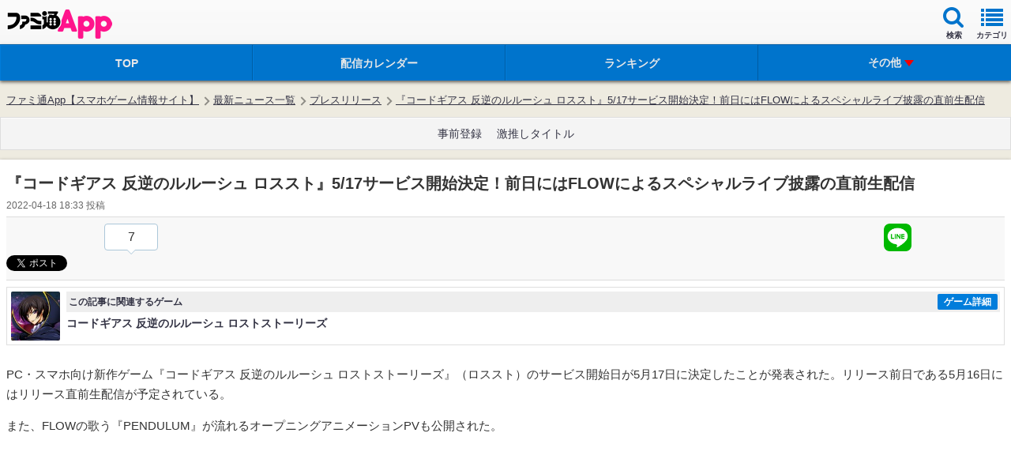

--- FILE ---
content_type: text/html; charset=utf-8
request_url: https://www.google.com/recaptcha/api2/aframe
body_size: 268
content:
<!DOCTYPE HTML><html><head><meta http-equiv="content-type" content="text/html; charset=UTF-8"></head><body><script nonce="4wI2Wu-1BEHW6qcYFY0agQ">/** Anti-fraud and anti-abuse applications only. See google.com/recaptcha */ try{var clients={'sodar':'https://pagead2.googlesyndication.com/pagead/sodar?'};window.addEventListener("message",function(a){try{if(a.source===window.parent){var b=JSON.parse(a.data);var c=clients[b['id']];if(c){var d=document.createElement('img');d.src=c+b['params']+'&rc='+(localStorage.getItem("rc::a")?sessionStorage.getItem("rc::b"):"");window.document.body.appendChild(d);sessionStorage.setItem("rc::e",parseInt(sessionStorage.getItem("rc::e")||0)+1);localStorage.setItem("rc::h",'1768829071658');}}}catch(b){}});window.parent.postMessage("_grecaptcha_ready", "*");}catch(b){}</script></body></html>